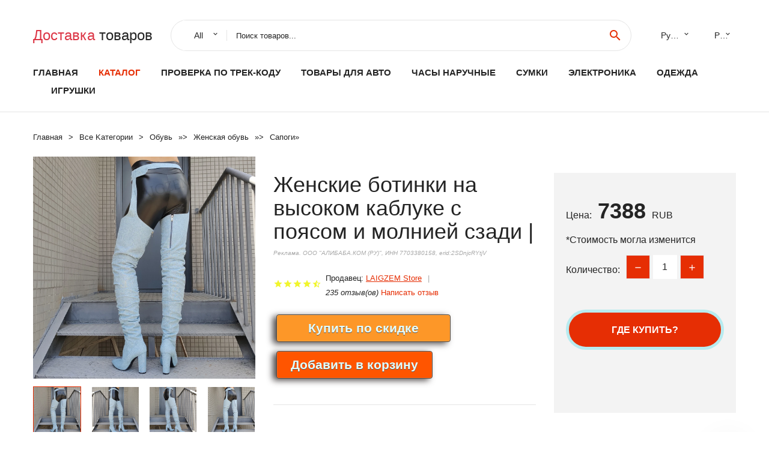

--- FILE ---
content_type: text/html; charset=utf-8
request_url: https://trackcode.ru/goods_id-8202281005002938441439.html
body_size: 8482
content:
  
<!DOCTYPE html>
<html lang="ru">
  <head>
    <title>Женские ботинки на высоком каблуке с поясом и молнией сзади |</title>
    <meta name="description" content="LAIGZEM/женские сапоги до бедра; Джинсовые сапоги на высоком каблуке с поясом и молнией сзади; Женская обувь; Большие размеры 41,">
    <meta name="keywords" content="заказать, цена, отзывы, купить, Женские,ботинки,на,высоком,каблуке,с,поясом,и,молнией,сзади,|, алиэкспресс, фото"/>
    <link rel="canonical" href="//trackcode.ru/goods_id-8202281005002938441439.html"/>
    <meta property="og:url" content="//trackcode.ru/goods_id-8202281005002938441439.html" />
    <meta property="og:title" content="Женские ботинки на высоком каблуке с поясом и молнией сзади |" />
    <meta property="og:description" content="LAIGZEM/женские сапоги до бедра; Джинсовые сапоги на высоком каблуке с поясом и молнией сзади; Женская обувь; Большие размеры 41," />
    <meta property="og:image" content="//ae04.alicdn.com/kf/Hdf8c8c6ac74645e78edd5e8e2d3f6378I.jpg" />
    <meta charset="utf-8">
    <meta name="viewport" content="width=device-width, height=device-height, initial-scale=1.0">
    <meta http-equiv="X-UA-Compatible" content="IE=edge">
    <link rel="icon" href="/favicon.ico" type="image/x-icon">
    <link rel="dns-prefetch" href="https://1lc.ru/"/>
    <link rel="preload" href="https://aliexshop.ru/alistyle/fonts/materialdesignicons-webfont.woff2?v=1.4.57" as="font" type="font/woff2" crossorigin>
    <link rel="preload" href="https://aliexshop.ru/alistyle/fonts/MaterialIcons-Regular.woff2" as="font" type="font/woff2" crossorigin>
    <link rel="preload" href="https://aliexshop.ru/alistyle/fonts/fontawesome-webfont.woff2?v=4.7.0" as="font" type="font/woff2" crossorigin>
    <link rel="stylesheet" href="https://aliexshop.ru/alistyle/css/bootstrap.css">
    <link rel="stylesheet" href="https://aliexshop.ru/alistyle/css/style.css">
    <link rel="stylesheet" href="https://aliexshop.ru/alistyle/css/fonts.css">
    <link type="text/css" rel="stylesheet" href="https://aliexshop.ru/shopurbano/css/button.css">
    <link rel="manifest" href="/manifest.json">
    <meta name="robots" content="noarchive"/>
    <meta name="msapplication-TileColor" content="#E62E04">
    <meta name="theme-color" content="#E62E04">
    <style>.ie-panel{display: none;background: #212121;padding: 10px 0;box-shadow: 3px 3px 5px 0 rgba(0,0,0,.3);clear: both;text-align:center;position: relative;z-index: 1;} html.ie-10 .ie-panel, html.lt-ie-10 .ie-panel {display: block;}</style>
    <meta name="google-play-app" content="app-id=com.searchgoods.lexnext">
    <meta name="referrer" content="strict-origin-when-cross-origin" />
    <script src="/startapp.js"></script> 
    


</head>
<body>
  
 
    <!-- <div class="preloader"> 
         <div class="preloader-body"> 
        <div class="cssload-container">
          <div class="cssload-speeding-wheel"></div>
        </div>
       </div> 
     </div>-->
    <div class="aliexpress-page">
      <header class="section page-header">
        <!--RD Navbar-->
        <div class="rd-navbar-wrap">
          <nav class="rd-navbar rd-navbar-classic" data-layout="rd-navbar-fixed" data-sm-layout="rd-navbar-fixed" data-md-layout="rd-navbar-fixed" data-lg-layout="rd-navbar-fixed" data-xl-layout="rd-navbar-static" data-xxl-layout="rd-navbar-static" data-md-device-layout="rd-navbar-fixed" data-lg-device-layout="rd-navbar-fixed" data-xl-device-layout="rd-navbar-static" data-xxl-device-layout="rd-navbar-static" data-lg-stick-up-offset="84px" data-xl-stick-up-offset="84px" data-xxl-stick-up-offset="84px" data-lg-stick-up="true" data-xl-stick-up="true" data-xxl-stick-up="true">
            <div class="rd-navbar-collapse-toggle rd-navbar-fixed-element-1" data-rd-navbar-toggle=".rd-navbar-collapse"><span></span></div>
            <div class="rd-navbar-aside-outer">
              <div class="rd-navbar-aside">
                <!--RD Navbar Brand-->
                <div class="rd-navbar-brand">
             <strong style="color: #4d4d4d !important;">
	            <a class="h5" href="/"><span class="text-danger">Доставка </span><span>товаров</span></a>	          </strong>
                </div>
                <div class="rd-navbar-aside-box rd-navbar-collapse">
                  <!--RD Navbar Search-->
                   <div class="rd-navbar-search">
                    <form class="rd-search search-with-select" action="/" target="_blank" method="POST">
                      <select class="form-input" name="type" data-constraints="@Required">
                        <option>All</option>
                      </select>
                      <div class="form-wrap">
                        <label class="form-label" for="rd-navbar-search-form-input">Поиск товаров...</label>
                        <input class="rd-navbar-search-form-input form-input" id="rd-navbar-search-form-input" type="text" name="search-aliexpress">
                        <div class="rd-search-results-live" id="rd-search-results-live"></div>
                      </div>
                      <button class="rd-search-form-submit material-icons-search" type="submit"></button>
                    </form>
                  </div>
                  <ul class="rd-navbar-selects">
                    <li>
                      <select>
                        <option>Русский</option>
                        <option>English</option>
                        <option>Español</option>
                        <option>Français</option>
                      </select>
                    </li>
                    <li>
                      <select>
                        <option>Руб.</option>
                        <option>USD</option>
                        <option>EUR</option>
                      </select>
                    </li>
                  </ul>
                </div>
              </div>
            </div>
            <div class="rd-navbar-main-outer">
              <div class="rd-navbar-main">
                  <nav itemscope itemtype="http://www.schema.org/SiteNavigationElement">
                <div class="rd-navbar-nav-wrap">
                  <!--RD Navbar Brand-->
                  <div class="rd-navbar-brand">
                    <!--Brand--><strong style="color: #4d4d4d !important;">
	            <a class="h5" href="/"><span class="text-danger">Каталог </span><span>товаров</span></a>	          </strong>
                  </div>
                  <ul itemprop="about" itemscope="" itemtype="http://schema.org/ItemList" class="rd-navbar-nav">
                    <li  itemprop="name" class="rd-nav-item"><a class="rd-nav-link" href="/" itemprop="url">Главная</a>
                    </li>
 
                    <li  itemprop="name" class="rd-nav-item active"><a class="rd-nav-link" href="/all-wholesale-products.html" itemprop="url">Каталог</a>
                    </li>
                     
      <li itemprop="name" class="rd-nav-item"><a itemprop="url" class="rd-nav-link" href="/track">Проверка по трек-коду</a></li>
      <li itemprop="name" class="rd-nav-item"><a itemprop="url" class="rd-nav-link" href="/goods-listing/202000015.html">Товары для авто</a></li>
      <li itemprop="name" class="rd-nav-item"><a itemprop="url" class="rd-nav-link" href="/goods-listing/202000220.html">Часы наручные</a></li>
      <li itemprop="name" class="rd-nav-item"><a itemprop="url" class="rd-nav-link" href="/goods-listing/202000224.html">Сумки</a></li>
      <li itemprop="name" class="rd-nav-item"><a itemprop="url" class="rd-nav-link" href="/goods-listing/202000020.html">Электроника</a></li>
      <li itemprop="name" class="rd-nav-item"><a itemprop="url" class="rd-nav-link" href="/goods-listing/205780506.html">Одежда</a></li>
      <li itemprop="name" class="rd-nav-item"><a itemprop="url" class="rd-nav-link" href="/goods-listing/202000013.html">Игрушки</a></li>
                  </ul>
                </div>
                </nav>
                <!--RD Navbar Panel-->
                <div class="rd-navbar-panel">
                  <!--RD Navbar Toggle-->
                  <button class="rd-navbar-toggle" data-rd-navbar-toggle=".rd-navbar-nav-wrap"><span></span></button>

                </div>
              </div>
            </div>
          </nav>
        </div>
      </header>
      

<!-- Breadcrumbs-->
      <section class="breadcrumbs">
        <div class="container">
          <ul class="breadcrumbs-path" itemscope itemtype="http://schema.org/BreadcrumbList">
            <li itemprop="itemListElement" itemscope itemtype="http://schema.org/ListItem"><a itemprop="item" href="/"><span itemprop="name">Главная</span></a><meta itemprop="position" content="0" /></li>
            <li itemprop="itemListElement" itemscope itemtype="http://schema.org/ListItem"><a itemprop="item" href="/all-wholesale-products.html"><span itemprop="name">Все Kатегории</span></a><meta itemprop="position" content="1" /></li>
            <li itemprop="itemListElement" itemscope itemtype="http://schema.org/ListItem"><a href="/goods-listing/20.html" title="Обувь" itemprop="item"><span itemprop="name">Обувь</span></a><meta itemprop="position" content="2"></li>  » <li itemprop="itemListElement" itemscope itemtype="http://schema.org/ListItem"><a href="/goods-listing/2142.html" title="Женская обувь" itemprop="item"><span itemprop="name">Женская обувь</span></a><meta itemprop="position" content="3"></li>  » <li itemprop="itemListElement" itemscope itemtype="http://schema.org/ListItem"><a href="/goods-listing/6593.html" title="Сапоги" itemprop="item"><span itemprop="name">Сапоги</span></a><meta itemprop="position" content="4"></li>  » 
          </ul>
        </div>
      </section>
  <!-- Single Product-->
      <section class="section product-single-section bg-default" itemscope itemtype="http://schema.org/Product">
        <div class="container">
          <div class="row row-30 align-items-xl-center">
            <div class="col-xl-4 col-lg-5 col-md-8" itemscope itemtype="http://schema.org/ImageObject"> 
              <!-- Slick Carousel-->
              <div class="slick-slider carousel-parent" data-loop="false" data-dots="false" data-swipe="true" data-items="1" data-child="#child-carousel" data-for="#child-carousel" >
                <div class="item"><a title="Женские ботинки на высоком каблуке с поясом и молнией сзади |" onclick="window.open('/image-zoom-1005002938441439')" target="_blank" rel="nofollow" class="ui-image-viewer-thumb-frame"><img itemprop="contentUrl" src="//ae04.alicdn.com/kf/Hdf8c8c6ac74645e78edd5e8e2d3f6378I.jpg" alt="Женские ботинки на высоком каблуке с поясом и молнией сзади |" width="510" height="523"/></a>
                </div>
                <div class="item"><img src="//ae04.alicdn.com/kf/Hdf8c8c6ac74645e78edd5e8e2d3f6378I.jpg" alt="Женские ботинки на высоком каблуке с поясом и молнией сзади |" width="510" height="523" itemprop="image"/></div><div class="item"><img src="//ae04.alicdn.com/kf/H9d444c6d1f324e68a7d14a8b2c23015dI.jpg" alt="Женские ботинки на высоком каблуке с поясом и молнией сзади |" width="510" height="523" itemprop="image"/></div><div class="item"><img src="//ae04.alicdn.com/kf/Hd5806ce2952c45079ccd0bf9895bc893L.jpg" alt="Женские ботинки на высоком каблуке с поясом и молнией сзади |" width="510" height="523" itemprop="image"/></div><div class="item"><img src="//ae04.alicdn.com/kf/H1299fe98c26940b4be66a4894fcab5856.jpg" alt="Женские ботинки на высоком каблуке с поясом и молнией сзади |" width="510" height="523" itemprop="image"/></div><div class="item"><img src="//ae04.alicdn.com/kf/H5a2b276035544c78b863bfb9775a864a4.jpg" alt="Женские ботинки на высоком каблуке с поясом и молнией сзади |" width="510" height="523" itemprop="image"/></div><div class="item"><img src="//ae04.alicdn.com/kf/HTB1F2JOXBKw3KVjSZTEq6AuRpXa9.jpg" alt="Женские ботинки на высоком каблуке с поясом и молнией сзади |" width="510" height="523" itemprop="image"/></div>
             </div>
                
                <div class="slick-slider carousel-child" id="child-carousel" data-for=".carousel-parent" data-loop="false" data-dots="false" data-swipe="true" data-items="4" data-sm-items="4" data-md-items="4" data-lg-items="4" data-xl-items="4" data-xxl-items="4">
                <div class="item"><img src="//ae04.alicdn.com/kf/Hdf8c8c6ac74645e78edd5e8e2d3f6378I.jpg" alt="Женские ботинки на высоком каблуке с поясом и молнией сзади |" width="510" height="523" itemprop="image"/></div><div class="item"><img src="//ae04.alicdn.com/kf/H9d444c6d1f324e68a7d14a8b2c23015dI.jpg" alt="Женские ботинки на высоком каблуке с поясом и молнией сзади |" width="510" height="523" itemprop="image"/></div><div class="item"><img src="//ae04.alicdn.com/kf/Hd5806ce2952c45079ccd0bf9895bc893L.jpg" alt="Женские ботинки на высоком каблуке с поясом и молнией сзади |" width="510" height="523" itemprop="image"/></div><div class="item"><img src="//ae04.alicdn.com/kf/H1299fe98c26940b4be66a4894fcab5856.jpg" alt="Женские ботинки на высоком каблуке с поясом и молнией сзади |" width="510" height="523" itemprop="image"/></div><div class="item"><img src="//ae04.alicdn.com/kf/H5a2b276035544c78b863bfb9775a864a4.jpg" alt="Женские ботинки на высоком каблуке с поясом и молнией сзади |" width="510" height="523" itemprop="image"/></div><div class="item"><img src="//ae04.alicdn.com/kf/HTB1F2JOXBKw3KVjSZTEq6AuRpXa9.jpg" alt="Женские ботинки на высоком каблуке с поясом и молнией сзади |" width="510" height="523" itemprop="image"/></div>
                </div>    
            </div>
            <div class="col-xl-8 col-lg-7" itemprop="offers" itemscope itemtype="http://schema.org/Offer"> 
              <div class="row row-30"> 
                <div class="col-xl-7 col-lg-12 col-md-6"> 
                  <h1 itemprop="name" class="h4 product-single-title">Женские ботинки на высоком каблуке с поясом и молнией сзади |</h1>
                  <span class="erid"></span>
                  <div class="product-rating-wrap">
                    <ul class="product-rating">
                      <li>
                        <div class="icon product-rating-icon material-icons-star"></div>
                      </li>
                      <li>
                        <div class="icon product-rating-icon material-icons-star"></div>
                      </li>
                      <li>
                        <div class="icon product-rating-icon material-icons-star"></div>
                      </li>
                      <li>
                        <div class="icon product-rating-icon material-icons-star"></div>
                      </li>
                      <li>
                        <div class="icon product-rating-icon material-icons-star_half"></div>
                      </li>
                    </ul>
                    <ul class="product-rating-list">
                      <li>Продавец: <u><a href="/all-goods-seller/LAIGZEM+Store">LAIGZEM Store</a></u> </li>
                      <li><i>235 отзыв(ов)</i> <a href="#comm">Написать отзыв</a></li>
                    </ul>
                  </div>
  
                  <div class="product-single-size-wrap">
                  <span idx="1005002938441439" title="Купить"></span>
                  </div>
                  
                  <div class="product-single-share"> 
                    <hr />
                    <a class="new" href=""></a>
                    <br />
                    <div id="888"></div>
                    <script type="text/javascript" src="https://vk.com/js/api/openapi.js?162"></script>
                    <div id="vk_subscribe"></div>
                    <script type="text/javascript">
                    VK.Widgets.Subscribe("vk_subscribe", {soft: 1}, -129528158);
                    </script>
                    <p>Сохраните в закладки:</p> 
 
                    <ul class="product-single-share-list">
                     <div class="ya-share2" data-services="collections,vkontakte,facebook,odnoklassniki,moimir,twitter,whatsapp,skype,telegram" ></div>
                    </ul> </div>
                </div>
                <div class="col-xl-5 col-lg-12 col-md-6">
                  <div class="product-single-cart-box">
                    <div class="product-single-cart-pricing"><span>Цена:</span><span class="h4 product-single-cart-price" itemprop="price">7388</span><span itemprop="priceCurrency">RUB</span></div>
                    <div class="product-single-cart-saving"><span>*Стоимость могла изменится</span></div>
                    <div class="product-single-cart-quantity">
                      <p>Количество:</p>
                      <div class="stepper-modern">
                        <input type="number" data-zeros="true" value="1" min="1" max="100">
                      </div>
                    </div>
                    <span idv="1005002938441439" title="Заказать"></span>
                     
                   <ul class="product-single-cart-list">

                    </ul><br />
                     <a class="newuser" href=""></a>
                  </div>
                </div>
              </div>
            </div>
          </div>
          <script type="application/ld+json">
  [{"@context": "https://schema.org/",
  "@type": "Product",
  "name": "Женские ботинки на высоком каблуке с поясом и молнией сзади |",
  "image": "//ae04.alicdn.com/kf/Hdf8c8c6ac74645e78edd5e8e2d3f6378I.jpg",
  "brand": "LAIGZEM Store",
    "offers": {
    "@type": "Offer",
    "availability": "https://schema.org/InStock",
    "priceCurrency": "RUB",
    "price": "7388",
    "url":"//trackcode.ru/goods_id-8202281005002938441439.html"
  },
  "review":[  ]}
     ]
</script>
          <a class="review" href="#"></a>
           <!-- We Recommended-->
     <section class="section section-md bg-default">
        <div class="container">
          <div class="text-center">
            <p class="h4">Новое поступление</p>
          </div>
          <!-- Owl Carousel-->
          <div class="owl-carousel" data-items="1" data-sm-items="2" data-md-items="3" data-xl-items="5" data-xxl-items="6" data-margin="30" data-xxl-margin="40" data-mouse-drag="false" data-loop="false" data-autoplay="false" data-owl="{&quot;dots&quot;:true}">
          <article class="product-classic">
              <div class="product-classic-head">
                <a href="/goods_id-8202281005003288515492.html"><figure class="product-classic-figure"><img class="lazy" data-src="//ae04.alicdn.com/kf/S260ece7f3f0a44ea95e2b12e2fd1dd37X.jpg" alt="Женские массивные ботинки в готическом стиле черные панк на платформе молнии с" width="174" height="199"/>
                </figure></a>
              </div>
              <div class="product-classic-body">
                <h4 style="font-size:1.1em;">Женские массивные ботинки в готическом стиле черные панк на платформе молнии с</h4>
                <div class="product-classic-pricing">
                  <div class="product-classic-price"></div>
                </div>
              </div>
            </article>
            <article class="product-classic">
              <div class="product-classic-head">
                <a href="/goods_id-82022833036172063.html"><figure class="product-classic-figure"><img class="lazy" data-src="//ae04.alicdn.com/kf/HTB1cSeGcCSD3KVjSZFKq6z10VXaO.jpg" alt="Черные женские ботинки и с жемчугом 120130010302 |" width="174" height="199"/>
                </figure></a>
              </div>
              <div class="product-classic-body">
                <h4 style="font-size:1.1em;">Черные женские ботинки и с жемчугом 120130010302 |</h4>
                <div class="product-classic-pricing">
                  <div class="product-classic-price"></div>
                </div>
              </div>
            </article>
            <article class="product-classic">
              <div class="product-classic-head">
                <a href="/goods_id-8202281005003444159766.html"><figure class="product-classic-figure"><img class="lazy" data-src="//ae04.alicdn.com/kf/Ha4a777bff1154f7d872307a1d76706764.jpg" alt="Новые популярные женские высокие сапоги из лакированной кожи водонепроницаемые" width="174" height="199"/>
                </figure></a>
              </div>
              <div class="product-classic-body">
                <h4 style="font-size:1.1em;">Новые популярные женские высокие сапоги из лакированной кожи водонепроницаемые</h4>
                <div class="product-classic-pricing">
                  <div class="product-classic-price">3101</div>
                </div>
              </div>
            </article>
            <article class="product-classic">
              <div class="product-classic-head">
                <a href="/goods_id-8202281005003258053630.html"><figure class="product-classic-figure"><img class="lazy" data-src="//ae04.alicdn.com/kf/Hbe02e83d96d24de3b0e6be9c543ff3b8p.jpg" alt="Женские ботинки челси из натуральной кожи на высоком каблуке |" width="174" height="199"/>
                </figure></a>
              </div>
              <div class="product-classic-body">
                <h4 style="font-size:1.1em;">Женские ботинки челси из натуральной кожи на высоком каблуке |</h4>
                <div class="product-classic-pricing">
                  <div class="product-classic-price">6273</div>
                </div>
              </div>
            </article>
            <article class="product-classic">
              <div class="product-classic-head">
                <a href="/goods_id-8202281005004926413690.html"><figure class="product-classic-figure"><img class="lazy" data-src="//ae04.alicdn.com/kf/S09007f51705146919556c236e8e2058d5.jpg" alt="Женские ботинки на массивной подошве ботильоны среднем каблуке и платформе" width="174" height="199"/>
                </figure></a>
              </div>
              <div class="product-classic-body">
                <h4 style="font-size:1.1em;">Женские ботинки на массивной подошве ботильоны среднем каблуке и платформе</h4>
                <div class="product-classic-pricing">
                  <div class="product-classic-price"></div>
                </div>
              </div>
            </article>
            <article class="product-classic">
              <div class="product-classic-head">
                <a href="/goods_id-8202281005001500956616.html"><figure class="product-classic-figure"><img class="lazy" data-src="//ae04.alicdn.com/kf/S014405ae84ad49cf9072a19eb11eafc0Z.jpg" alt="Мотоциклетные ботинки в стиле панк с металлическими шпильками и ремешком на" width="174" height="199"/>
                </figure></a>
              </div>
              <div class="product-classic-body">
                <h4 style="font-size:1.1em;">Мотоциклетные ботинки в стиле панк с металлическими шпильками и ремешком на</h4>
                <div class="product-classic-pricing">
                  <div class="product-classic-price"></div>
                </div>
              </div>
            </article>
            <article class="product-classic">
              <div class="product-classic-head">
                <a href="/goods_id-8202284001275321832.html"><figure class="product-classic-figure"><img class="lazy" data-src="//ae04.alicdn.com/kf/Hfd6104601be04bf7b2a00ca594433128h.jpg" alt="Женские сапоги выше колена из флока на высоком каблуке 11 5 см |" width="174" height="199"/>
                </figure></a>
              </div>
              <div class="product-classic-body">
                <h4 style="font-size:1.1em;">Женские сапоги выше колена из флока на высоком каблуке 11 5 см |</h4>
                <div class="product-classic-pricing">
                  <div class="product-classic-price">2103</div>
                </div>
              </div>
            </article>
            <article class="product-classic">
              <div class="product-classic-head">
                <a href="/goods_id-8202284000227509616.html"><figure class="product-classic-figure"><img class="lazy" data-src="//ae04.alicdn.com/kf/H95acd9ab5b5942faa4f21237b84e5475H.jpg" alt="2019 Новинка Сезон осень-зима Женские ботинки высокого качества Однотонные на" width="174" height="199"/>
                </figure></a>
              </div>
              <div class="product-classic-body">
                <h4 style="font-size:1.1em;">2019 Новинка Сезон осень-зима Женские ботинки высокого качества Однотонные на</h4>
                <div class="product-classic-pricing">
                  <div class="product-classic-price"></div>
                </div>
              </div>
            </article>
            </div>
        </div>
      </section>
       
<div style="float: left; margin-right: 20px;">
    <img src="https://ae01.alicdn.com/kf/HTB1HfGILQvoK1RjSZFNq6AxMVXaE.jpg" alt="LAIGZEM Store" title="Логотип продавца">
</div>
<div>
    <h3>LAIGZEM Store</h3>
    <p>Магазина LAIGZEM Store работает с 25.01.2019. его рейтинг составлет <b>92.6</b> баллов из 100.
     В избранное добавили 44835 покупателя.
    Средний рейтинг торваров продавца 4.7  в продаже представленно <i>3704</i> наименований товаров, успешно доставлено 1723 заказов. <u>1176</u> покупателей оставили <a href="/all-goods-seller/LAIGZEM+Store">отзывы о продавце</a>.</p>
    
</div>

 <div class="product-single-overview">
            <p class="h4">Характеристики</p>
            <div itemprop="name"><h3>Женские ботинки на высоком каблуке с поясом и молнией сзади |</h3></div>

  <h4>История изменения цены</h4><p>*Текущая стоимость 7388 уже могла изменится. Что бы узнать актуальную цену и проверить наличие товара, нажмите "Добавить в корзину"</p>
<script src="https://lyvi.ru/js/highcharts.js"></script>
<!--<script src="https://lyvi.ru/js/highcharts-3d.js"></script>-->
<script src="https://lyvi.ru/js/exporting.js"></script>

<div id="container" class="chart_wrap"></div>

<script type="text/javascript">
// Set up the chart
var chart = new Highcharts.Chart({
    chart: {
        renderTo: 'container',
        type: 'column',
        options3d: {
            enabled: true,
            alpha: 15,
            beta: 15,
            depth: 50,
            viewDistance: 25
        }
    },
    title: {
        text: 'История изменения цен'
    },
    subtitle: {
        text: '*по данным из открытых источников'
    },
    plotOptions: {
        column: {
            depth: 50
        }
    },
    series: [{
        data: [8406,8482,8556.5,8632.5,7648.5,8784.5,7497,8936,9012,7388]
    }]
});

function showValues() {
    $('#alpha-value').html(chart.options.chart.options3d.alpha);
    $('#beta-value').html(chart.options.chart.options3d.beta);
    $('#depth-value').html(chart.options.chart.options3d.depth);
}

// Activate the sliders
$('#sliders input').on('input change', function () {
    chart.options.chart.options3d[this.id] = parseFloat(this.value);
    showValues();
    chart.redraw(false);
});

showValues();
</script><div class="table-custom-responsive">
            <table class="table-custom table-custom-striped table-custom-primary">
               <thead>
                <tr>
                  <th>Месяц</th>
                  <th>Минимальная цена</th>
                  <th>Макс. стоимость</th>
                  <th>Цена</th>
                </tr>
              </thead>
                    <tbody><tr>
                   <td>Jan-01-2026</td>
                   <td>8792.98 руб.</td>
                   <td>9232.36 руб.</td>
                   <td>9012 руб.</td>
                   </tr>
                   <tr>
                   <td>Dec-01-2025</td>
                   <td>8718.27 руб.</td>
                   <td>9154.88 руб.</td>
                   <td>8936 руб.</td>
                   </tr>
                   <tr>
                   <td>Nov-01-2025</td>
                   <td>7314.0 руб.</td>
                   <td>7680.32 руб.</td>
                   <td>7497 руб.</td>
                   </tr>
                   <tr>
                   <td>Oct-01-2025</td>
                   <td>8570.7 руб.</td>
                   <td>8999.27 руб.</td>
                   <td>8784.5 руб.</td>
                   </tr>
                   <tr>
                   <td>Sep-01-2025</td>
                   <td>7462.73 руб.</td>
                   <td>7835.67 руб.</td>
                   <td>7648.5 руб.</td>
                   </tr>
                   <tr>
                   <td>Aug-01-2025</td>
                   <td>8422.35 руб.</td>
                   <td>8843.34 руб.</td>
                   <td>8632.5 руб.</td>
                   </tr>
                   <tr>
                   <td>Jul-01-2025</td>
                   <td>8348.31 руб.</td>
                   <td>8765.45 руб.</td>
                   <td>8556.5 руб.</td>
                   </tr>
                   <tr>
                   <td>Jun-01-2025</td>
                   <td>8275.20 руб.</td>
                   <td>8689.52 руб.</td>
                   <td>8482 руб.</td>
                   </tr>
                   <tr>
                   <td>May-01-2025</td>
                   <td>8201.61 руб.</td>
                   <td>8611.96 руб.</td>
                   <td>8406 руб.</td>
                   </tr>
                    </tbody>
 </table>
</div>
  
               <p class="h5">Описание товара</p>
               
              <div itemprop="description"><center><p><img src="https://ae04.alicdn.com/kf/Hdf8c8c6ac74645e78edd5e8e2d3f6378I.jpg" alt="Женские ботинки на высоком каблуке с поясом и молнией сзади |"/><img src="https://ae04.alicdn.com/kf/H9d444c6d1f324e68a7d14a8b2c23015dI.jpg" alt="Женские ботинки на высоком каблуке с поясом и молнией сзади |"/><img src="https://ae04.alicdn.com/kf/Hd5806ce2952c45079ccd0bf9895bc893L.jpg" alt="Женские ботинки на высоком каблуке с поясом и молнией сзади |"/><img src="https://ae04.alicdn.com/kf/H1299fe98c26940b4be66a4894fcab5856.jpg" alt="Женские ботинки на высоком каблуке с поясом и молнией сзади |"/><img src="https://ae04.alicdn.com/kf/H5a2b276035544c78b863bfb9775a864a4.jpg" alt="Женские ботинки на высоком каблуке с поясом и молнией сзади |"/><img src="https://ae04.alicdn.com/kf/HTB1F2JOXBKw3KVjSZTEq6AuRpXa9.jpg" alt="Женские ботинки на высоком каблуке с поясом и молнией сзади |"/></center> <hr /><p><img class="lazy" data-src="//ae01.alicdn.com/kf/H4ecf79c56eb849a9ba304da5eb9fc43cx.png" slate-data-type="image"/><img class="lazy" data-src="//ae01.alicdn.com/kf/H620e8aaebf0b411a915671a7eac2e542r.png" slate-data-type="image"/><img class="lazy" data-src="//ae01.alicdn.com/kf/H620e8aaebf0b411a915671a7eac2e542r.png" slate-data-type="image"/><img class="lazy" data-src="//ae01.alicdn.com/kf/H620e8aaebf0b411a915671a7eac2e542r.png" slate-data-type="image"/><img class="lazy" data-src="//ae01.alicdn.com/kf/H620e8aaebf0b411a915671a7eac2e542r.png" slate-data-type="image"/><img class="lazy" data-src="//ae01.alicdn.com/kf/H620e8aaebf0b411a915671a7eac2e542r.png" slate-data-type="image"/><img class="lazy" data-src="//ae01.alicdn.com/kf/H620e8aaebf0b411a915671a7eac2e542r.png" slate-data-type="image"/><img class="lazy" data-src="//ae01.alicdn.com/kf/H620e8aaebf0b411a915671a7eac2e542r.png" slate-data-type="image"/><img class="lazy" data-src="//ae01.alicdn.com/kf/H620e8aaebf0b411a915671a7eac2e542r.png" slate-data-type="image"/><span style="font-family:tahoma, geneva, sans-serif"><span style="font-size:22px"><strong>LAIGZEM/женские сапоги до бедра; Джинсовые сапоги на высоком каблуке с поясом и молнией сзади; Женская обувь; Большие размеры 41, 47</strong></span></span><kse:widget data-widget-type="customText" id="24290047" type="custom"></kse:widget><p style="text-align:center" align="center"><img class="lazy" data-src="//ae01.alicdn.com/kf/He6e242a80bb14ea69e83812910d088cbd.jpg" slate-data-type="image"/><img class="lazy" data-src="//ae01.alicdn.com/kf/Hf189afcb59f547ada2734d32e5a3774bD.jpg" slate-data-type="image"/><img width="1000" height="83" class="lazy" data-src="//ae01.alicdn.com/kf/HTB1uh14bifrK1RjSspbq6A4pFXab.jpg" slate-data-type="image"/></p><p style="text-align:center" align="center"><img class="lazy" data-src="//ae01.alicdn.com/kf/Hd5806ce2952c45079ccd0bf9895bc893L.jpg" slate-data-type="image"/></p><p style="text-align:center" align="center"><img width="1000" height="83" class="lazy" data-src="//ae01.alicdn.com/kf/HTB1uh14bifrK1RjSspbq6A4pFXab.jpg" slate-data-type="image"/></p><p style="text-align:center" align="center"><img class="lazy" data-src="//ae01.alicdn.com/kf/H9d444c6d1f324e68a7d14a8b2c23015dI.jpg" slate-data-type="image"/></p><p style="text-align:center" align="center"><img width="1000" height="83" class="lazy" data-src="//ae01.alicdn.com/kf/HTB1uh14bifrK1RjSspbq6A4pFXab.jpg" slate-data-type="image"/></p><p style="text-align:center" align="center"><img class="lazy" data-src="//ae01.alicdn.com/kf/Hdf8c8c6ac74645e78edd5e8e2d3f6378I.jpg" slate-data-type="image"/></p><p style="text-align:center" align="center"><img width="1000" height="83" class="lazy" data-src="//ae01.alicdn.com/kf/HTB1uh14bifrK1RjSspbq6A4pFXab.jpg" slate-data-type="image"/></p><p style="text-align:center" align="center"><img class="lazy" data-src="//ae01.alicdn.com/kf/H06cc7c165edd441988d0ea43b5b78e699.jpg" slate-data-type="image"/></p><p style="text-align:center" align="center"><img width="1000" height="83" class="lazy" data-src="//ae01.alicdn.com/kf/HTB1uh14bifrK1RjSspbq6A4pFXab.jpg" slate-data-type="image"/></p><p style="text-align:center" align="center"><img class="lazy" data-src="//ae01.alicdn.com/kf/Hf7288c054fd341c28bfeb94d5efcf3a6V.jpg" slate-data-type="image"/></p><p style="text-align:center" align="center"><img width="1000" height="83" class="lazy" data-src="//ae01.alicdn.com/kf/HTB1uh14bifrK1RjSspbq6A4pFXab.jpg" slate-data-type="image"/></p><p style="text-align:center" align="center"><img class="lazy" data-src="//ae01.alicdn.com/kf/H1299fe98c26940b4be66a4894fcab5856.jpg" slate-data-type="image"/></p><p style="text-align:center" align="center"><img width="1000" height="83" class="lazy" data-src="//ae01.alicdn.com/kf/HTB1uh14bifrK1RjSspbq6A4pFXab.jpg" slate-data-type="image"/></p><p style="text-align:center" align="center"><img class="lazy" data-src="//ae01.alicdn.com/kf/HTB1P_vcbcTxK1Rjy0Fgq6yovpXaW.jpg" slate-data-type="image"/></p><br/><kse:widget data-widget-type="customText" id="24286526" type="custom"></kse:widget><img class="lazy" data-src="//ae01.alicdn.com/kf/H845ed5351592487cbf57f8d024cd75e4R.png" slate-data-type="image"/><img class="lazy" data-src="//ae01.alicdn.com/kf/H620e8aaebf0b411a915671a7eac2e542r.png" slate-data-type="image"/><img class="lazy" data-src="//ae01.alicdn.com/kf/H620e8aaebf0b411a915671a7eac2e542r.png" slate-data-type="image"/><img class="lazy" data-src="//ae01.alicdn.com/kf/H620e8aaebf0b411a915671a7eac2e542r.png" slate-data-type="image"/><img class="lazy" data-src="//ae01.alicdn.com/kf/H620e8aaebf0b411a915671a7eac2e542r.png" slate-data-type="image"/><img class="lazy" data-src="//ae01.alicdn.com/kf/H620e8aaebf0b411a915671a7eac2e542r.png" slate-data-type="image"/><img class="lazy" data-src="//ae01.alicdn.com/kf/H620e8aaebf0b411a915671a7eac2e542r.png" slate-data-type="image"/><img class="lazy" data-src="//ae01.alicdn.com/kf/H620e8aaebf0b411a915671a7eac2e542r.png" slate-data-type="image"/><img class="lazy" data-src="//ae01.alicdn.com/kf/H620e8aaebf0b411a915671a7eac2e542r.png" slate-data-type="image"/><img class="lazy" data-src="//ae01.alicdn.com/kf/H537c068ced6a48a2a128a4c2be19927ef.png" slate-data-type="image"/><img class="lazy" data-src="//ae01.alicdn.com/kf/H620e8aaebf0b411a915671a7eac2e542r.png" slate-data-type="image"/><img class="lazy" data-src="//ae01.alicdn.com/kf/H620e8aaebf0b411a915671a7eac2e542r.png" slate-data-type="image"/><img class="lazy" data-src="//ae01.alicdn.com/kf/H620e8aaebf0b411a915671a7eac2e542r.png" slate-data-type="image"/><img class="lazy" data-src="//ae01.alicdn.com/kf/H620e8aaebf0b411a915671a7eac2e542r.png" slate-data-type="image"/><img class="lazy" data-src="//ae01.alicdn.com/kf/H620e8aaebf0b411a915671a7eac2e542r.png" slate-data-type="image"/><img class="lazy" data-src="//ae01.alicdn.com/kf/H620e8aaebf0b411a915671a7eac2e542r.png" slate-data-type="image"/><img class="lazy" data-src="//ae01.alicdn.com/kf/H620e8aaebf0b411a915671a7eac2e542r.png" slate-data-type="image"/><img class="lazy" data-src="//ae01.alicdn.com/kf/H620e8aaebf0b411a915671a7eac2e542r.png" slate-data-type="image"/><p><br/></p>

<hr /></p></div>
            </section> 
            <a class="review" href="#"></a>
             <a name="comm"></a>
         <div class="container">
          <div class="row row-30 align-items-xl-center">
            <div class="col-xl-4 col-lg-5 col-md-8">
  
     <script src="https://ajax.googleapis.com/ajax/libs/jquery/3.1.0/jquery.min.js"></script> </div></div></div><hr /> 

 <div class="container">
  <p>Смотрите так же другие товары: </p>
          <ul class="breadcrumbs-path" >
             
            <li itemprop="itemListElement" itemscope itemtype="http://schema.org/ListItem"><a href="/goods-listing/20.html" title="Обувь" itemprop="item"><span itemprop="name">Обувь</span></a><meta itemprop="position" content="2"></li>  » <li itemprop="itemListElement" itemscope itemtype="http://schema.org/ListItem"><a href="/goods-listing/2142.html" title="Женская обувь" itemprop="item"><span itemprop="name">Женская обувь</span></a><meta itemprop="position" content="3"></li>  » <li itemprop="itemListElement" itemscope itemtype="http://schema.org/ListItem"><a href="/goods-listing/6593.html" title="Сапоги" itemprop="item"><span itemprop="name">Сапоги</span></a><meta itemprop="position" content="4"></li>  » 
          </ul>
        </div>
        
  <footer class="section footer">
        <div class="footer-aside bg-primary">
          <div class="container">
            <div class="row row-40 align-items-center">
              <div class="col-xl-4 text-center text-xl-left">
                <p class="h4"><a href="/">trackcode.ru</a></p>
                 Проверка рейтинга продацов, отзывы покупателей и обзоры товаров. *Сайт trackcode.ru НЕ является интернет-магазином, данная витрина всего лишь содержит ссылки на <strong>официальный сайт Aliexpress</strong> | 2026              </div>
              <div class="col-xxl-5 col-xl-4 col-lg-6">
                 <a href="/catxxxx.xml" rel="nofollow">Карта сайта</a>
                <div id="results"></div>
              </div>
              <div class="col-xxl-3 col-xl-4 col-lg-6">
                <ul class="list-social">
                  <li><a class="icon link-social fa fa-facebook-f" href="#"></a></li>
                  <li><a class="icon link-social fa fa-twitter" href="#"></a></li>
                  <li><a class="icon link-social fa fa-youtube" href="#"></a></li>
                  <li><a class="icon link-social fa fa-linkedin" href="#"></a></li>
                  <li><a class="icon link-social fa fa-google-plus" href="#"></a></li>
                </ul>
              </div>
            </div>
             <br /><br /><br />
                    </div>

        </div>

      </footer>
    </div>
    <div class="snackbars" id="form-output-global"></div>
     </body>
     
    <script src="//aliexshop.ru/alistyle/js/core.min.js"></script> 
    <script src="//aliexshop.ru/alistyle/js/allcart-777.js"></script> 
    <script async defer src="//aliexshop.ru/alistyle/js/script.js"></script>
    <script async defer src="//yastatic.net/es5-shims/0.0.2/es5-shims.min.js"></script>
    <script async defer src="//yastatic.net/share2/share.js"></script>
    <script async defer data-pin-hover="true" src="//assets.pinterest.com/js/pinit.js"></script>
    <script type="text/javascript">
    document.addEventListener("DOMContentLoaded", function() {
  var lazyloadImages;    

  if ("IntersectionObserver" in window) {
    lazyloadImages = document.querySelectorAll(".lazy");
    var imageObserver = new IntersectionObserver(function(entries, observer) {
      entries.forEach(function(entry) {
        if (entry.isIntersecting) {
          var image = entry.target;
          image.src = image.dataset.src;
          image.classList.remove("lazy");
          imageObserver.unobserve(image);
        }
      });
    });

    lazyloadImages.forEach(function(image) {
      imageObserver.observe(image);
    });
  } else {  
    var lazyloadThrottleTimeout;
    lazyloadImages = document.querySelectorAll(".lazy");
    
    function lazyload () {
      if(lazyloadThrottleTimeout) {
        clearTimeout(lazyloadThrottleTimeout);
      }    

      lazyloadThrottleTimeout = setTimeout(function() {
        var scrollTop = window.pageYOffset;
        lazyloadImages.forEach(function(img) {
            if(img.offsetTop < (window.innerHeight + scrollTop)) {
              img.src = img.dataset.src;
              img.classList.remove('lazy');
            }
        });
        if(lazyloadImages.length == 0) { 
          document.removeEventListener("scroll", lazyload);
          window.removeEventListener("resize", lazyload);
          window.removeEventListener("orientationChange", lazyload);
        }
      }, 20);
    }

    document.addEventListener("scroll", lazyload);
    window.addEventListener("resize", lazyload);
    window.addEventListener("orientationChange", lazyload);
  }
})
</script>
 
<script>
new Image().src = "//counter.yadro.ru/hit?r"+
escape(document.referrer)+((typeof(screen)=="undefined")?"":
";s"+screen.width+"*"+screen.height+"*"+(screen.colorDepth?
screen.colorDepth:screen.pixelDepth))+";u"+escape(document.URL)+
";h"+escape(document.title.substring(0,150))+
";"+Math.random();</script>
 
 
</html>
